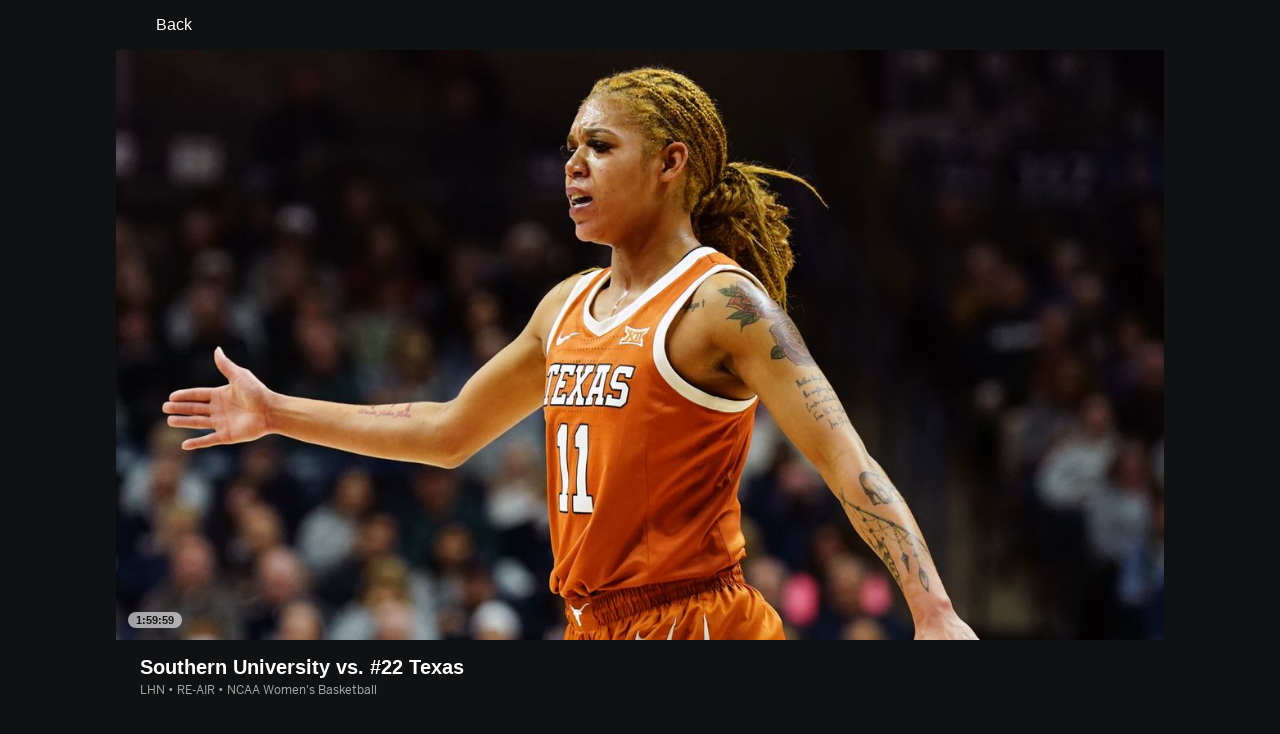

--- FILE ---
content_type: application/javascript
request_url: http://cdn1.espn.net/fitt/00230709c5d5-release-01-27-2026.2.0.3984/client/watch/watch.listing.watch-063c1ffa.js
body_size: 25481
content:
(self.webpackChunkfitt=self.webpackChunkfitt||[]).push([[254],{56587:(e,t,a)=>{"use strict";var n=a(24004),i=a.n(n);a(52249).default.load("watch.listing.watch",i())},42917:(e,t,a)=>{var n=a(85893),i=(a(67294),a(3896)),s=a(50239),o=a(84967),r=a(5902),c=a(94184),l=a(45697),d=a(27579),u=a(7410),p=a(33290),h=a(56830).shouldShowRoadblock,m=a(27361),g=a(71804),y=s.omit,T=s.emptyObj,E=s.NULL,v=g.onWatchClick,I=g.sendWhereToWatchMenuRequest,f=s.passThru,_=o.evtCancel,S="stateChange",b="WatchButton";a(53362);const A=i({displayName:b,buttonRef:null,sendPickerRequest:function(e){var t=this&&this.context||T,a=t.emit||f,n=h(),i=m(t,"featureGating.startFromBeginning")&&!n,s=e||T,o=s.eventId,r=s.airingIds,c=s.blackoutAiringIds,l={isLive:s.isLive,sfbEnabled:i,watchLink:s.watchLink};c&&(l.blackoutAiringIds=c),o&&(l.eventId=o),r&&(l.airingIds=r),a({type:S,source:b,ns:"page.content.streampicker",value:l})},onClick:function(e){var t=this,a=t.props||T,n=t.sendPickerRequest,i=t.buttonRef,s=a.watchLink,o=a.eventId,c=a.airingIds,l=a.showPicker,d=a.isLive,u=a.blackoutAiringIds,p=a.showWhereToWatchMenu;return s&&l&&(_(e),v({watchLink:s,eventId:o,airingIds:c,showPicker:l,isLive:d,blackoutAiringIds:u},n)),p&&(_(e),I({eventId:o},t.context,S,b,"page.content.wheretowatchmenu")),(s&&l||p)&&i&&r.once("LIGHTBOX_CLOSED",(function(){try{i.focus()}catch(e){}})),!1},setButtonRef:function(e){e&&(this.buttonRef=e)},render:function(){var e=this,t=e.props||T,a=e.context,i=a&&a.translate||f,s=t.watchLink,o=t.note,r=t.icon,l=t.prismIcon,h=t.text,m=t.btnKvps,g=m?i(h,m):i(h),v=t.placeholder,I=t.showPicker,_=t.showWhereToWatchMenu,S=I||_?"dialog":E,b=t.onClick||e.onClick,A=y(t,["icon","showTuneIn","showUpsell","showPicker","eventId","placeholder","airingIds","watchLink","prismIcon","isLive","blackoutAiringIds","showWhereToWatchMenu","linkId","className"]),C=c("WatchButton",t.className);return o=o?i("web.stream.picker.button.note",{network:o}):"",v&&(A.href=void 0,s=void 0),n.jsxs(u,{...A,href:s,onClick:b,note:o,"aria-label":i("app.base.watch"),"aria-haspopup":S,buttonRef:e.setButtonRef,className:C,children:[l&&n.jsx(d,{className:"icon__svg pr2",icon:l}),r?n.jsx(p,{className:"pr2",icon:r}):E,h&&i(g)]})}});A.propTypes={note:l.string,icon:l.string,prismIcon:l.object,text:l.string,showPicker:l.bool,linkId:l.string,type:l.string,className:l.string},A.contextTypes={translate:l.func,emit:l.func,featureGating:l.object},e.exports=A},12750:(e,t,a)=>{e.exports=a(75440)},23412:(e,t,a)=>{"use strict";a.d(t,{Z:()=>V});var n=a(67294),i=a(34248),s=a(82750),o=a(94184),r=a.n(o),c=a(45697),l=a.n(c),d=a(84967),u=a.n(d),p=a(88025),h=a.n(p),m=a(50239),g=a(5902),y=a.n(g),T=a(6537),E=a.n(T),v=a(76642),I=a(75143),f=a.n(I),_=a(33290),S=a.n(_),b=a(30998),A=a.n(b),C=a(15770),P=a(19139),k=a(85477),L=a(85893);const x=u().view(),w=E().TABLET[0],N=k.Z?.EVENT_NAMES?.VIDEO_PLAYER_CLICK,O="fullscreenchange",{ESPN_CUTL_CLIP_STARTED:R,ESPN_CUTL_CLIP_CLICKED:M,ESPN_CUTL_PINCHBACK_CLICKED:U,ESPN_CUTL_INTERACTIVE_MODE:j}=v.CUTL_EVENTS,D=e=>{const t=e?.keyPlays,a=e?.embedPlayer,i=e?.keyPlaysEmpty,o=e?.cutlIsActive,c=e?.onBackClick,l=e?.backLabel,d=e?.backLink,u=e?.airingId,[p,h]=(0,n.useState)(),g=`${u}:${p?.description||e?.title}`,[T,E]=(0,n.useState)(m.FALSE),[v,I]=(0,n.useState)(),f=r()("WatchKeyPlaysWrapper",{"WatchKeyPlaysWrapper--cutl-active":v,"WatchKeyPlaysWrapper--cutl-inactive":!v,"WatchKeyPlaysWrapper--use-animation":T}),_=e?.children,S=(0,P.useAnalytics)(),b=(0,n.useRef)(m.NULL),A=(0,n.useRef)(m.NULL),C=(0,n.useRef)(m.NULL),k=(0,n.useCallback)((e=>{y().emit(M,{keyPlay:e,cutlIsActive:o})}),[o]);return(0,n.useEffect)((()=>{a&&o?I(m.TRUE):o||h(m.UNDEF)}),[a,o]),(0,n.useEffect)((()=>{if(!b.current||!A.current)return;const e=()=>{let e,t=x.innerWidth,a=b.current,n=A.current,i=a?.children?.[0],s=i?.clientHeight;t<w?e="auto":s!==C.current&&(e=`${s}px`,C.current=s),e&&(a.style.height=e,n.style.height=e)},t=new x.ResizeObserver(e);return t.observe(b?.current),x.addEventListener(O,e),()=>{t.disconnect(),x.removeEventListener(O,e)}}),[v]),(0,n.useEffect)((()=>{const e=(e,t)=>{h(t)};return y().on(R,e),()=>{y().off(R,e)}}),[]),(0,n.useEffect)((()=>{const e={event_name:N,programdata:g},t=(t,a)=>{E(m.TRUE),I((t=>(e.event_detail=t?"interactive tv close":"interactive tv open",S?.track("click",e),!t)))},a=(e,t)=>{t||(I(m.FALSE),h(m.UNDEF))};return y().on(U,t),y().on(j,a),()=>{y().off(U,t),y().off(j,a)}}),[S,g]),(0,L.jsxs)(L.Fragment,{children:[(0,L.jsx)(B,{onClick:c,href:d,label:l,sidePanelVisible:v}),(0,L.jsxs)("div",{className:f,children:[(0,L.jsxs)("div",{className:"WatchKeyPlaysWrapper__top",children:[(0,L.jsx)("div",{className:"WatchKeyPlaysWrapper__player",ref:b,children:_}),(0,L.jsx)("div",{className:"WatchKeyPlaysWrapper__key-plays",ref:A,children:(0,L.jsx)(s.$,{keyPlayData:t,keyPlaysEmpty:i,activeClipID:p?.id,onClick:k,useTopTitleLayout:!0})})]}),(0,L.jsx)(W,{activeCutlClip:p,...e})]})]})},B=e=>{var t=e||m.emptyObj,a=t.onClick,n=t.href,i=t.label,s=r()("WatchListingsVideo__BackBtn",{"side-panel-hidden":!t.sidePanelVisible});return(0,L.jsxs)(f(),{to:n,onClick:a,classes:s,children:[(0,L.jsx)(S(),{icon:"caret__left"}),i]})},W=function(){let e=arguments.length>0&&void 0!==arguments[0]?arguments[0]:m.emptyObj;var t=(0,C.useTranslate)(),a=e.subtitle,n=e.isLive,i=e.liveText,s=e.titleElementTag,o=e.activeCutlClip,r=o?.description,c=e.cutlClips,l=A()(c,{id:o?.id}),d=r||e.title,u=t({key:"watch.keyPlays.summaryText",playNum:l+1,totalPlays:c?.length}),p=m.NULL;return p=o&&-1!==l?(0,L.jsx)("div",{className:"VideoHeaderMetadata--subtitle",children:u}):(0,L.jsxs)("div",{className:"VideoHeaderMetadata--subtitle",children:[n?(0,L.jsx)("div",{className:"InlineLiveIndicator",children:(0,L.jsx)("div",{className:"InlineLiveIndicator__Text items-center absolute flex uppercase",children:i})}):m.NULL,a]}),(0,L.jsxs)("div",{className:"VideoHeaderMetadata",children:[(0,L.jsx)(s,{className:"VideoHeaderMetadata--title",children:d}),p]})};B.propTypes={href:l().string,label:l().string,onClick:l().func,sidePanelVisible:l().bool},W.propTypes={title:l().string,subtitle:l().string},D.propTypes={backLabel:l().string,backLink:l().string,children:l().node,cutlIsActive:l().bool,keyPlaysEmpty:l().bool,onBackClick:l().func},D.contextTypes={watchSession:h()},D.displayName="WatchKeyPlaysWrapper";const V=(0,i.observer)(D)},88025:(e,t,a)=>{var n=a(45697),i=n.func;e.exports=n.shape({init:i,destroy:i,whenReady:i,getAuthProvider:i,getAuthStates:i,getBestUserStream:i,getCountryCode:i,getUserAuth:i,getUserAuthNetworks:i,_queuedTask:i,setTDA:i})},52813:(e,t,a)=>{const n=a(26851).Z;e.exports=n},18395:(e,t,a)=>{const n=a(67294).createElement,i=a(3896),s=a(45697),o=a(50239),r=o.cnum,c=o.idxOf,l=o.NULL,d=a(5902),u=a(57557),p=a(34248).observer,h="espn.video";e.exports=function(e){let t;return t=i({displayName:`withLoopPlaybackLimit(${e?.displayName||e?.componentName})`,componentDidMount:function(){const e=this,t=e?.props?.playbackLimit;let a=r(e?.state?.completedPlays,0);t&&(e.onVideoEnd=(t,n)=>{c(n,"contentEnded")>-1&&(a++,e.setState({completedPlays:a}))},d.on(h,e.onVideoEnd))},componentWillUnmount:function(){this.onVideoEnd&&d.off(h,this.onVideoEnd)},getInitialState:function(){const e=this?.props?.playbackLimit;return{completedPlays:r(e-1,0)}},render:function(){const t=this?.state?.completedPlays,a=this?.props,i=a?.playbackLimit;return i&&t>=i?l:n(e,u(a,"playbackLimit"))}}),t.propTypes={playbackLimit:s.number},p(t)}},26851:(e,t,a)=>{"use strict";a.d(t,{Z:()=>D});var n=a(67294),i=a(15770),s=a(50239),o=a(11224),r=a(50260),c=a(49109),l=a.n(c),d=a(75217),u=a(80654),p=a(21800),h=a.n(p),m=a(56830),g=a(98611),y=a.n(g),T=a(39693),E=a.n(T),v=a(22154),I=a(28132);const f=/:/g,_=/\+/g,S="live",b="cutl",A=/^\d+$/,C=/^[0-9]*$/,P={home:"index"},k=[{pattern:/frontpage/,replacement:"frontpage/index"},{pattern:/video\/clip/,replacement:"video"},{pattern:/draft/,replacement:"draftcast"}],{ADOBE_STAGE:L,ADOBE_STAGE_URL:x}=I.CONCURRENCY_MONITOR;class w extends d.Z{constructor(e,t){super(e,t),this._isProgramBoundary=s.FALSE,this._inKeyPlay=s.FALSE,this._keyPlayClicked=s.FALSE,this._startWithCutl=this.playbackStartOption===b}get viewModel(){return{...super.viewModel,playerConfiguration:this.customPlayerConfiguration()}}get isProgramBoundary(){return this._isProgramBoundary}get startWithCutl(){return this._startWithCutl}set startWithCutl(e){this._startWithCutl=e}set isProgramBoundary(e){this._isProgramBoundary=e}get inKeyPlay(){return this._inKeyPlay}set inKeyPlay(e){this._inKeyPlay=e}get keyPlayClicked(){return this._keyPlayClicked}set keyPlayClicked(e){this._keyPlayClicked=e}isAdobeStage(){const e=this?._configAppStores?.routingConfig?.params?._adobeEnv;return e===L}customPlayerConfiguration(){const{configuration:e}=super.customPlayerConfiguration(),t=this?._configAppStores?.subscriberConfig?.authenticationManager?.concurrencyMonitorBuilder;return t?(this.isAdobeStage()&&(t.serviceUrl=x),e.player=h()({},e.player,{tracking:{adobeConcurrency:{serviceUrl:t?.serviceUrl,applicationId:t?.applicationId,programmer:t?.metadata?.programmerName}}}),{configuration:e}):{configuration:e}}customPlaybackCriteriaSetup(e,t){const a=this,n=e?.bucketItem,i=n?.[u.PROP_NAMES.EVENT_ID],o=(0,s.cbool)(e?.feedRequested),r=n?.[u.PROP_NAMES.IS_EVENT],c=(0,s.cbool)(e?.playlistTapped),l=t?.fanData?.isVideoAutoStartOn?.(),d=e?.cutlIsActive,p=e?.cutlClips,h=d?b:e?.shieldAdContext,m=a.getStartType(l,s.FALSE);return a.updateStartType(m),{adUnit:a.getAdUnit(t),eventId:i,fetchProgress:e?.fetchProgress,cutlClips:p,cutlIsActive:d,keyPlaysActive:a.inKeyPlay,startWithCutl:a.startWithCutl,isEvent:r,initOptions:{...e?.initOptions,autoStart:l,feedRequested:o,playlistTapped:c},shieldAdContext:h}}getAdUnit(e){const t=e?.subscriberConfig?.options?.country,a=e?.routingConfig?.params,n=a?.pageType,i=a.rawPageType,o=P[i]||i,r=(0,m.getAdSiteByCountry)(t),c=y()(E()([r,n,o]),"/"),l=i===v.WATCH_SUBPAGE_TYPES.SYNDICATED_PLAYER&&(0,s.regxTest)(C,a?.videoId),d=e?.appConfig,u=v.EMBED_SITE_CONFIGS[a?.site]?.adBase,p=a?.adLevel,h=e?.adsConfig,g=u||h?.base,T="prod"===d?.envName||d?.edition?.config?.ads?.shouldForceGamProd||s.TRUE,I=h?.videoAdConfig,S=T?I?.prod:I?.qa,b=S?.network;let A=`/${b}/${c}`;if(l){let e,t=(0,s.strReplace)((0,s.strReplace)(a?.pageNameOverride,f,"/"),_,"-");p?t=p:(0,s.forEach)(k,(e=>{const a=e?.pattern,n=e?.replacement;if((0,s.regxTest)(a,t))return t=(0,s.strReplace)(t,a,n),s.FALSE})),e=y()([g,t],"/"),b&&e&&(A=`/${b}/${e}`)}return A}async getUpNextContent(){super.getUpNextContent?.();const e=this,t=e._playerProps,a=e._configAppStores,n=t?.initOptions?.endcard,i=a?.editionConfig,o=a?.appConfig?.featureGating,r=e.viewModel?.mediaItem,c=r?.id,l=r?.contentType===S||r?.streamType===S,d=(0,s.regxTest)(A,c),u=e.shouldContinuousPlay(),p=o?.preventBackgroundedClipPlayback,h=/^((?!chrome|android).)*safari/i.test(navigator?.userAgent);if(p&&h&&d&&document?.hidden||n===s.FALSE||!u)return null;const m=d?await(e.webPlayerRepository?.getForYouVideo(c,a?.appConfig,i)):await(e.webPlayerRepository?.getUpNextPlaylist(c,i,l));return await e.loadPlaybackCriteria(m?.id),e.viewModel?.playbackCriteria}getProviderInfo(e){const t=this.webPlayerRepository?.getProviderLogo(e,600);return{affiliateLogo:{src:t?.providerLogo,alt:t?.providerName}}}getStartType(){let e=arguments.length>0&&void 0!==arguments[0]?arguments[0]:s.FALSE,t=arguments.length>1&&void 0!==arguments[1]?arguments[1]:s.FALSE;return this.isProgramBoundary?I._G:this.keyPlayClicked?I.VX:e?I.Rd:t||I.VX}}var N=a(57557),O=a.n(N),R=a(45697),M=a.n(R),U=a(85893);const j=(e,t)=>{const a=(0,i.useTranslate)(),c=(0,n.useRef)(),[l,d]=(0,n.useState)(),u=e?.streamId||e?.id,p=e?.playerVariant,h=e?.playerComponentName||I.b7,m=e?.extensionPreset||I.UB.ALL;(0,n.useEffect)((()=>{l!==u&&(c.current?c.current?.updatePlayerProps?.(e):c.current=new w({adsConfig:e?.adsConfig,analyticsConfig:e?.analyticsConfig,appConfig:e?.appConfig,editionConfig:e?.editionConfig,fanData:e?.fanData,routingConfig:e?.routingConfig,subscriberConfig:e?.subscriberConfig,videoConfig:e?.videoConfig,playlistTapped:(0,s.cbool)(e?.playlistTapped),translate:a},e),d(u))}),[l,e,u,a]);const g=e?.bucketItem,y=O()(e,["bucketItem"]),T=g?.dscrptn||"",E=g?.drtn||"",f=e?.hasCaption&&T?`${T} ${E?`(${E})`:""}`:"",_=e?.routingConfig?.params?.subPageType===v.WATCH_SUBPAGE_TYPES.SYNDICATED_PLAYER;return(0,U.jsx)(r.Z,{...g,...y,extensionPreset:m,id:l,isEmbeddedPlayer:_,caption:f,onVideoChange:t?.watchOnVideoChange,playerComponentName:h,ref:c,children:(0,U.jsx)(o.Z,{variant:p})})};j.contextTypes={watchOnVideoChange:M().func};const D=l()(j,["ads","analytics","app","edition","fan","routing","subscriber","video"])},65337:(e,t,a)=>{var n,i=a(85893),s=a(67294),o=a(45697),r=a(3896),c=a(94184),l=a(50239),d=a(84967),u=a(51409),p=l.cbool,h=l.emptyAry,m=l.emptyObj,g=l.FALSE,y=l.noop,T=l.NULL,E=l.strlc,v=l.TRUE,I=l.UNDEF,f=a(27361),_=a(25325),S=a(35161),b=a(23651),A=a(54390),C=a(94074),P=a(80654).PROP_NAMES,k=P.ID,L=P.HREF,x=s.Fragment;a(84601),(n=r({componentDidMount:function(){var e=this,t=(e.context||m).getUserAutoplaySetting||l.passThru,a=u.UA().mobile,n=a&&a.length,i=t(),s=!n&&i;e.setState({autoplayTileEnabled:s}),e._isMounted=v},componentWillUnmount:function(){this._isMounted=g},displayName:"AutoplayTileWrapper",onError:function(){var e=this,t=e.state||m,a=t.errorCount,n=t.playAttempts;++a>1?e._unembedTimeout=setTimeout((function(){e.setState({autoplayTileEnabled:g})}),1e3):n++,e.setState({errorCount:a,playAttempts:n})},onPlaying:function(){this.setState({isPlaying:v,errorCount:0})},getInitialState:function(){return{autoplayTileEnabled:g,embedPlayer:g,errorCount:0,hasBeenInView:g,isMuted:v,playAttempts:0,playOrPause:g,streamId:I,userCanPlay:g}},inViewChange:function(e){var t,a=this,n=f(a,"props.bucketItem"),i=f(a,"props.onItemEmbed",y),s=a.state||m,o=s.hasBeenInView,r=s.userCanPlay;o&&r?a.setState({playOrPause:e}):e&&!o&&(t=f(a,"context.watchSession",m)).whenReady().then((function(){var e,s,o=t.getBestUserStream,r=o&&o.call(t,n)||m,c=r.authTypes||h,l=r.packages||h,d=S(t?.subscriber?.browserSDK?.sessionInfo?.entitlements,"name"),u=1===c.length&&"direct"===E(c[0]),y=r[k];y&&(e=S(f(t,"subscriber.data.userAuthTypes",h),E),s=!c||0===c.length||p(_(e,c).length),u&&l.length&&!p(_(l,d))&&(s=g),s?a.setState({streamId:y,userCanPlay:s,hasBeenInView:v,playOrPause:v,playAttempts:1}):a.setState({hasBeenInView:v},i))}))},render:function(){var e,t,a=this,n=a.props||m,s=a.state||m,o=s.hasBeenInView,r=s.isMuted,l=s.userCanPlay,d=s.playOrPause,u=s.autoplayTileEnabled,p=s.isPlaying,h=s.errorCount,y=s.playAttempts,E=n.bucketItem||m,v=E.root,I=n.onItemEmbed,_=f(a,"context.watchSession.appState.page.content.watch.personalized",g),S=E[L]||"";return u&&_?(e=c("AutoplayTileContent","absolute-fill",{"AutoplayTileContent--isPlaying":p&&0===h}),o&&l&&(t=i.jsxs(x,{children:[i.jsx(A,{isMuted:r,volumeOnClick:a.volumeOnClick}),i.jsx(C,{bucketItem:E,eventHandlers:{onError:a.onError,onPlaying:a.onPlaying},onItemEmbed:I,playOrPause:d,isMuted:r,href:S},`embed-${y}`)]})),i.jsx(b,{className:e,root:v,threshold:1,onChange:a.inViewChange,children:t})):T},volumeOnClick:function(e){var t=(this.state||m).isMuted;d.evtCancel(e),this.setState({isMuted:!t})}})).propTypes={bucketItem:o.object,onItemEmbed:o.func},n.contextTypes={getUserAutoplaySetting:o.func,watchSession:o.object},e.exports=n},10126:(e,t,a)=>{var n=a(65337);e.exports=n},65645:(e,t,a)=>{var n,i=a(85893),s=(a(67294),a(45697)),o=a(34248).PropTypes,r=a(94184),c=a(3896),l=a(50239),d=a(84967),u=a(2859),p=a(27361),h=a(56830),m=a(11661),g=a(22154),y=a(90411),T=a(49109),E=a(10126),v=a(5771),I=a(72850),f=a(19091),_=a(27671),S=a(54742),b=a(73878),A=a(62412),C=a(80654),P=a(85477).Z,k=h.isEspnPlusPromoLink,L=d.evtCancel,x=l.cbool,w=l.isFunc,N=l.isNum,O=l.emptyObj,R=l.FALSE,M=l.NULL,U=l.passThru,j=l.TRUE,D=l.UNDEF,B=P?.EVENT_NAMES?.MEDIA_INTERACTION,W=C.SPECIAL_IMAGE_FORMATS,V=C.PROP_NAMES,H=C.RAW_PAGE_TYPES,F=H.ESPN_PLUS,$=H.HOME,G=V.TAG_AUTOPLAY,Y=V.BLACKOUT_TEXT,K=V.TAG_DISPLAY_EVENTS,X=V.DURATION,z=V.ENHANCEMENT,Z=V.TAG_EXPLORE,q=V.EVENT,Q=V.HREF,J=V.IMAGE,ee=V.IMAGE_DEFAULT,te=V.IMAGE_FORMAT,ae=V.IMAGE_ONLY,ne=V.IS_LIVE,ie=V.IS_NEW,se=V.PILL_METADATA,oe=V.PROGRESS,re=V.RATIO,ce=V.REPLAY_DATE,le=V.SCHEDULED_DATE,de=V.SHOW_TOOLTIP,ue=V.SHOW_SFB_EDU_TOOLTIP,pe=V.SIZE,he=V.STREAMS,me=V.STATUS,ge=V.SUBTITLE,ye=V.TAGS,Te=V.TAG_TILE_ONLY,Ee=V.TITLE,ve=V.TYPE,Ie=V.TRANSPARENT,fe=V.USE_LAZY,_e=C.CW_TOOLTIP_TEXT,Se=`${oe}.progress`,be=C.CONTENT_TYPES.ROWCAP,Ae=`${g.CDN_HOST}/redesign/assets/img/logo_fail.svg`;function Ce(e){return m(e)}function Pe(e,t,a){d.loc(a)}(n=c({componentDidMount:function(){var e=this,t=p(e.props,Se),a=p(e.props,ne),n=p(e.props,"section"),i=n===F||n===$;(N(t)||a&&i)&&e.setContextualMenuState()},componentDidUpdate:function(e){var t=this,a=t.props,n=p(e,Se),i=p(a,Se),s=(t.state||O).continueWatchingMenu;n===i||s||t.setContextualMenuState()},displayName:"BucketItem",onClick:function(e){var t=this,a=e?.target,n=t&&t.props||O,i=t&&t.context||O,s=n.onClick||i.onSelectBucketItem,o=i.watchOnVideoChange||Pe,r=n?.cutlIsActive,c=n;r&&c?(L(e),d.loc(c[Q])):w(s)&&(L(e),s(c,{onPlayCallback:o,wasUserInitiated:j},a))},render:function(){var e,t,a,n,s,o=this,c=o&&o.props||O,l=c[Ee],d=c[ge],u=c[pe],h=c[Q],m=c[te],g=c[ye]||O,y=(c[q],c[J]||""),T=c[ee],f=c.updateKey||l,_=c.onItemEmbed,S="over"===c[me],b=c.kickerText,A=c.verticalLayout,C=c[oe]||O,P=C.percentage,k=C.timeLeft,L=c[de],w=c[ue],N=c[fe],U=c[ve],B=c[se],V=o.state||O,H=V.continueWatchingMenu,F=V.menuClicked,$=m&&W[m]||O,he=g[G],Se=(g[K],g[Z]),Pe=g[Te],ke=c[Y],Le=c[X],xe=x(ke),we=c[ne],Ne=x(c[ie]),Oe=c[le],Re=c[ce],Me=$[ae]||Pe||c.hideSubtitle||R,Ue=$[ae]||Pe||R,je=$[re]||m,De=$[z]||D,Be=$[Ie]||R,We=(o&&o.context||O).watchSession||O,Ve=p(We,"subscriber.data.isReady"),He=c.handleTileClick!==R&&Ve?o.onClick:D,Fe=c.dataTrack||O,$e=Fe["data-track-tileplacement"],Ge=U===be?Ae:i.jsx("img",{src:"[data-uri]",alt:"","aria-hidden":"true"}),Ye=R,Ke=he&&!xe&&p(c,"appConfig.featureGating.enableAutoplayTiles"),Xe=F?D:o.onMenuClicked;return B&&(B.displayLabelNormal=j),Oe&&(e=Ce(Oe)),Ke?(Ye=j,a="WatchTile--AutoplayTile",n=i.jsx(E,{bucketItem:c,onItemEmbed:_,tilePlacement:$e,title:l})):S&&(a="WatchTile--Over"),L&&(s=i.jsx(v,{menuClicked:F,shouldTimeout:j,LSKey:"espn-continue-watching-tooltip-dismissed",tooltipText:_e})),w&&(s=i.jsx(v,{menuClicked:F,shouldTimeout:j,LSKey:"espn-sfb-tooltip-dismissed",tooltipText:"sfb.userEducation.tooltip"})),t=r(c.className,a,{"WatchTile--favorite":c.fav}),i.jsx(I,{altText:Ue?l:M,blackoutText:ke,className:t,continueWatchingMenu:H,dataTrack:Fe,disableFocus:!0,duration:Le,explore:Se,fallbackImage:Ge,forceImgRender:Ye,hideMeta:Pe,href:h,imageDefault:T,imageDisplayType:De,imageRatio:Se?"auto":je,imageSrc:y,isNew:Ne,kickerText:b,live:we,meta:Me?D:d,onClick:He,onMenuClicked:Xe,pillMetaData:B,progress:P,scheduled:Re||e,size:u,statusOver:S,title:Ue?D:l,transparent:Be,timeLeft:k,tooltip:s,type:U,updateKey:f,useLazy:N,verticalLayout:A,willAutoplay:Ke,useVerticalDots:!0,hideMenuOnMobile:!0,hideMenuOnTouchscreen:!0,children:n})},isReplay:function(){return"replay"===(this.props||O)[me]},setContextualMenuState:function(){var e=this,t=e.props||O,a=e.context||O,n=a.watchSession,i=a.emitStreampickerState||U,s=a.getBlackoutAiringIds||U,o=a.translate,r=a.watchRemoveFromBucket||U,c=p(t,"appConfig.featureGating.startFromBeginning");e.isMenuFetchEnabled()&&!e.isReplay()?e.setState({continueWatchingMenu:[{}]}):e.setState({continueWatchingMenu:b(t,n,o,r,c,i,s)})},isMenuFetchEnabled:function(){var e=this.props||O;return x(e.strmMnuUrl)},onMenuClicked:function(e){var t=this,a=t.props||O,n=t.context||O,i=n.analytics?.track,s=n.emit;t.isMenuFetchEnabled()&&!t.isReplay()?A.get(a.strmMnuUrl).then((e=>{const a=y.parse(e?.data,s);i("click",{event_name:B,event_detail:"contextual menu - open"}),t.setState({continueWatchingMenu:a?.menu,menuClicked:j})})).catch((e=>{console.error("Error on watch options request",e)})):t.setState({menuClicked:j})}})).contextTypes={analytics:s.object,emit:s.func,emitStreampickerState:s.func,getBlackoutAiringIds:s.func,getUserAutoplaySetting:s.func,onSelectBucketItem:s.func,translate:s.func,watchOnVideoChange:s.func,watchRemoveFromBucket:s.func,watchSession:s.object},n.propTypes={[Y]:s.string,[X]:s.string,[q]:s.string,[Q]:s.string,[J]:s.oneOfType([s.array,s.string]),[te]:s.string,[ne]:s.bool,[ie]:s.bool,[le]:s.string,[de]:s.bool,[pe]:s.string,[he]:o.arrayOrObservableArray,[ge]:s.string,[ye]:s.shape({[G]:s.bool,[K]:s.bool,[Te]:s.bool}),[Ee]:s.string,handleTileClick:s.bool,cutlIsActive:s.bool,onItemEmbed:s.func,verticalLayout:s.bool,kickerText:s.string,hideSubtitle:s.bool},n=_(f(u(n),Q,k)),e.exports={BucketItem:T(n,"app"),BucketItemLazy:T(S(n),"app"),getScheduleDateLocalized:Ce}},5771:(e,t,a)=>{var n=a(85893),i=a(67294),s=i.useCallback,o=i.useEffect,r=i.useState,c=a(45697),l=a(39233).localStorage,d=a(50239),u=d.cbool,p=d.cnum,h=d.emptyObj,m=d.passThru,g=d.NULL,y=d.TRUE,T=d.FALSE,E=a(23651),v=a(51883);function I(e,t){var a=(t||h).translate||m,i=e||h,c=i.menuClicked,d=i.shouldTimeout,I=i.LSKey,f=i.LSCounterKey||g,_=p(i.timesUserSeenTooltip,0),S=p(i.maxAppearance,0),b=u(l.getItem(I)),A=i.tooltipText,[C,P]=r(c||b),[k,L]=r(T),x=s((e=>{e===y?L(y):k&&P(y)}),[k]);return o((()=>{var e;return d&&k&&(e=setTimeout((()=>{P(y)}),5e3)),()=>{clearTimeout(e)}}),[d,k]),o((()=>{f!==g&&l.setItem(f,_+1)}),[f,_]),o((()=>{c&&P(y)}),[c]),o((()=>{!b&&C&&(d||c||_===S-1)&&l.setItem(I,y)}),[b,C,d,c,I,_,S]),C?g:n.jsx(E,{onChange:x,children:n.jsx(v,{className:"WatchTile__ContinueWatching__OptionsTooltip",data:{message:a(A)},arrowBottomRight:y,suppressDarkTheme:y})})}I.propTypes={LSCounterKey:c.string,LSKey:c.string,maxAppearance:c.number,menuClicked:c.bool,shouldTimeout:c.bool,timesUserSeenTooltip:c.number,tooltipText:c.string},I.contextTypes={translate:c.func},e.exports=I},55773:(e,t,a)=>{var n=a(65645);e.exports=n},27671:(e,t,a)=>{var n=a(85893),i=(a(67294),a(3896)),s=a(45697),o=a(50239),r=a(80654),c=o.cbool,l=o.emptyObj,d=o.first,u=o.passThru,p=o.strlc,h=o.TRUE,m=r.PROP_NAMES,g=m.TAG_EXPLORE,y=m.TAG_AUTOPLAY,T=m.STREAMS,E=m.TAGS,v=m.TITLE,I=m.TYPE,f=r.CONTENT_TYPES,_=f.ROWCAP,S=f.CATEGORY,b=f.NETWORK,A="data-",C=`${A}track-`,P=`${A}watch-streamid`,k=`${C}nav_item`,L=`${C}nav_layer`,x=`${C}storelinkid`,w=`${C}tileplacement`,N=`${C}tilecontenttype`,O=`${C}title`,R=`${C}site`,M="inline feed",U={[_]:"left rail",[g]:M};e.exports=function(e){var t=i({displayName:"BucketItemAnalyticsProps",componentDidMount:function(){var e=this,t=e.props||l,a=e.context||l,n=t.row,i=t.slot,s=t.section,o=t.tileplacement,r=t.site,p=t.bucketTitle,m=t[v],g=t[E]||l,f=t[I],_="product"===f,A=g[y],C=d(t[T]),M=c(C),U=a.getUserAutoplaySetting||u,j=(a.analytics||l).pageName,D=_?"promo - carousel":p,B=M?"video":"page",W=e.getTileplacement({bucketName:D,rowIdx:n,section:s,slotIdx:i,tags:g,tilePlacement:o,title:m,type:f}),V=r||"watchespn",H="promo"===f?`promo:${W}`:W,F={},$={},G=e.getNavLayer({tags:g,type:f});A&&U()&&(W=`${W}:threeup`),G&&(F[L]=G),F[k]=e.getTileplacement({rowIdx:n,section:s,slotIdx:i,tags:g,tileplacement:W,title:m,type:f}),F[x]=h,F[w]=W,F[R]=V,F[N]=B,F[O]=m,a.isWebview&&(F[P]=t.id),F["data-track-nav_layer"]=f===S||f===b?"tile":"watch tile",$.dataTrack=F,$.buylocation=j,$.extNavmethod=H,$.linkid=W,$.linkname=W,e.setState({analyticsProps:$})},render:function(){var t=this.props||l,a=(this.state||l).analyticsProps;return n.jsx(e,{...t,...a})},getTileplacement:function(e){let t=p(e?.bucketName),a=`row${e?.rowIdx}`,n=p(e?.section),i=`slot${e?.slotIdx}`,s=e?.tilePlacement,o=p(e?.title),r=`${n}:${a}:${t}:${i}`;return s||(e?.tags[g]?`${r}:${o}`:e?.type===_?`${n}:${o}:${a}:row cap:${i}`:r)},getNavLayer:function(e){return e?.tags[g]?M:U[e?.type]}});return t.displayName=`withBucketItemAnalyticsProps(${e.displayName||e.componentName})`,t.contextTypes={analytics:s.object,getUserAutoplaySetting:s.func,isWebview:s.bool},t}},54742:(e,t,a)=>{var n,i=a(85893),s=(a(67294),a(3896)),o=a(45697),r=a(13311),c=a(27361),l=a(50239),d=a(18071),u=a(80654),p=a(23651),h=l.emptyObj,m=l.FALSE,g=l.first,y=l.isAry,T=l.mix,E=l.NULL,v=l.TRUE,I=u.PROP_NAMES,f=I.IMAGE,_=I.IMAGE_DEFAULT,S=I.IMAGE_FORMAT,b=u.TILE_RATIOS,A=b.FIFTY_EIGHT_X_THIRTEEN,C=b.FIVE_X_TWO,P={},k={noRecurse:v,owned:v},L={};P[A]=2,P[C]=4,L[f]="",L[_]=E,e.exports=function(e,t){return(n=s({displayName:"withBucketItemImages",getImageProps:function(){var e,t,a=this.props||h,n=a[f],i=a[S],s=d.getLCPimage(n,i),o={};return y(s)&&((e=r(s,{isDefault:v})||g(s))&&(t=c(e,"sources.x1")),o[_]=t),o[f]=s,o},getInitialState:function(){var e=this.shouldLazyLoad();return{imageProps:this.getImageProps(),isInView:e?m:v,shouldLazyLoad:e}},onInViewChange:function(e,t){e&&this.setState({isInView:v})},onInViewFallback:function(){this.onInViewChange(v)},render:function(){var t=this,a=t.state||h,n=a.shouldLazyLoad,s=a.isInView,o=a.imageProps,r=t.props||h,c=r.root,l=T({},[r,n&&!s?L:o],k),d=i.jsx(e,{...l});return n?i.jsx(p,{fallback:t.onInViewFallback,onChange:t.onInViewChange,root:c,threshold:0,rootMargin:"400px 0px",children:d}):d},shouldLazyLoad:function(){var e=this.props||h,t=e.row,a=e.slot,n=e[S],i=(this.context||h).device;return t>2||"mobile"===i&&a>2||a>P[n]||a>6?v:m}})).contextTypes={device:o.string},n}},19091:(e,t,a)=>{var n=a(85893),i=(a(67294),a(45697)),s=a(3896),o=a(50239),r=a(21800),c=a(56830),l=a(59766),d=o.emptyObj,u=c.appendParamsToLink,p=l.getSwidCookie;e.exports=function(e,t,a){var o,c=`withExternalLinkAnalytics(${e.displayName||e.componentName||""})`;return(o=s({displayName:"ComponentWithExternalLinkAnalytics",componentDidMount:function(){this.updateAnalytics(this.props)},componentDidUpdate:function(){this.updateAnalytics(this.props)},updateAnalytics:function(e){var n,i,s=this,o=s.state||d,r=(s.context||d).analytics||d,c=e[t],l=(o.updatedProps||d)[t];c&&a(c)&&(n=u(c,{locale:r.countryRegion,"om-navmethod":e.extNavmethod,"om-swid":r.swid||p()}))!==l&&((i={})[t]=n,s.setState({updatedProps:i}))},render:function(){var t=this.props||d,a=(this.state||d).updatedProps;return n.jsx(e,{...t,...a})}})).displayName=c,o.contextTypes=r({analytics:i.object},e.contextTypes||{}),o}},783:(e,t,a)=>{var n=a(85893),i=(a(67294),a(34248).PropTypes),s=a(45697),o=a(94184),r=a(35161),c=a(50239),l=a(60571),d=a(36800),u=a(15103),p=a(59743),h=a(80654),m=a(5717),g=h.BUCKET_LAYOUTS,y=g.GRID,T=g.VERTICAL,E=h.PROP_NAMES.CONTENT_TYPE,v=h.CONTENT_TYPES.INLINEHEADER,I=c.emptyObj,f=c.emptyAry;function _(e){var t,a=e||I,i=a.buckets||f,s=a.alignItems,c=a.layout,h=a.noHeader,g=a.section,_=a.tileplacement,S=a.site,b=a.seeAllDataTrack,A=a.windowWidth,C=a.streamingId,P=a.nonClickableHeader,k=a.handleTileClick,L=a.isWatch,x=a.noZoom,w=a.ignoreTags,N=a.userDismissedModal,O=a.timesUserSeenTooltip,R=a.personalized,M=a.onSelectBucketItem,U=a.userZip,j=a.pageType,D=a.device,B=a.cutlIsActive,W=o("BucketsContainer overflow-hidden",{"BucketsContainer--noHeader":h}),V=c===y;return t=V?l:c===T?u:d,n.jsx("section",{className:W,children:r(i,(function(e,a){var i=n.jsx(t,{alignItems:s,bucket:e,idx:a,section:g,tileplacement:_,site:S,seeAllDataTrack:b,showHeading:!h,windowWidth:A,streamingId:C,nonClickableHeader:P,handleTileClick:k,isWatch:L,noZoom:x,userDismissedModal:N,timesUserSeenTooltip:O,ignoreTags:w,cutlIsActive:B});return e?.[E]===v&&(i=n.jsx(m,{header:e,personalized:R,onSelectBucketItem:M,section:g,userZip:U,windowWidth:A,pageType:j,device:D},`${g}-inline-header`)),V||(i=n.jsx(p,{bucket:e,layout:c,children:i},`${g}-${a}`)),i}))})}_.contextTypes={fireVisionSeenEvent:s.func},_.propTypes={alignItems:s.string,buckets:s.oneOfType([i.observableArray,s.array]),cutlIsActive:s.bool,device:s.string,ignoreTags:s.bool,isWatch:s.bool,layout:s.string,noHeader:s.bool,nonClickableHeader:s.bool,noZoom:s.bool,onSelectBucketItem:s.func,pageType:s.string,personalized:s.bool,section:s.string,seeAllDataTrack:s.object,timesUserSeenTooltip:s.number,tileplacement:s.string,site:s.string,userDismissedModal:s.bool,userZip:s.string,windowWidth:s.number},e.exports=_},35051:(e,t,a)=>{var n=a(783);e.exports=n},34302:(e,t,a)=>{var n,i=a(85893),s=a(67294),o=a(67294),r=a(3896),c=a(94184),l=a(45697),d=a(50239),u=a(21800),p=a(84967),h=d.FALSE,m=d.TRUE,g=d.cnum,y=d.emptyObj,T=d.UNDEF,E=p.isElement,v=p.qsa,I=a(13311),f=a(35161),_=a(27361),S=a(83221),b=S.Carousel,A=S.CarouselSlide,C=a(40998),P=a(77702),k=a(3434),L=a(93386),x=a(55773).BucketItemLazy,w=P(b),N=P(C(b,{interval:5e3})),O=a(91197).parseUrl,R=a(80654),M=R.PROP_NAMES,U=M.TAG_EXPLORE,j=M.ID,D=M.TITLE,B=M.IMAGE_FORMAT,W=M.ITEMS,V=M.STREAMS,H=M.TAGS,F=M.TAG_CAROUSEL_REPEAT,$=M.TAG_LAYOUT_CAROUSEL,G=M.TAG_NO_TITLE,Y=M.TARGET,K=M.TAG_AUTOPLAY,X="Carousel Collection",z=R.SPECIAL_IMAGE_FORMAT_NAMES,Z="state.playerEmbedding";function q(){var e=this;_(e,Z)||(e.setState({playerEmbedding:m}),e.embedTimeout=setTimeout((function(){var t=_(e,Z);e._isMounted&&t&&e.setState({playerEmbedding:h}),e.embedTimeout=null}),5e3))}function Q(e){var t=e||y,a=t.key,n=p.evtTgt(t),i=v(".AnchorLink.WatchTile,.AnchorLink.WatchTile__AutoPlayOverlay__Popout",m,n);"Enter"===a&&E(i)&&(p.evtCancel(t),i.click())}a(46248),(n=r({displayName:"CarouselBucket",ref:o.createRef(),getInitialState:function(){return{isTouch:h,playerEmbedding:h}},componentDidMount:function(){this._isMounted=m,p.isTouch()&&this.setState({isTouch:m})},componentWillUnmount:function(){this._isMounted=h},render:function(){var e=this,t=e.props||y,a=e.state||y,n=((e.context||y).getUserAutoplaySetting||d.passThru)()||h,o=e.ref||y,r=t.windowWidth,l=t.bucket||y,p=l[j],E=t.idx,v=a.isTouch,_=a.playerEmbedding,S=l[W]||y,b=O(l[Y]),C=l[B],P=l[H]||y,R=P[K],M=P[U],Z=R&&n?m:h,J=P[$]||P[F],ee=!P[G],te=l[D]||"",ae=ee?te:"",ne=t.section,ie=t.seeAllDataTrack,se=t.tileplacement,oe=t.site,re=t.isWatch,ce=t.handleTileClick,le=t.noZoom,de=t.ignoreTags||h,ue=t.cutlIsActive,pe=J?N:w,he=c(`Carousel--${C}`,{"Carousel--watch":re,"Carousel--1x1":C===z.ONE_X_ONE_TRANS_CIRCLE||C===z.ONE_X_ONE_TRANS_SQUARE,"Carousel--hasMeta":!de&&!P[H],"Carousel--hideControls":Z&&_}),me=c({"--no-zoom":le}),ge=c("ph4 pv1",{"Carousel__Inner--gutter":!J}),ye=o.current,Te=t.streamingId,Ee=t.nonClickableHeader,ve=`bucket-${p}`,Ie=R?q.bind(e):T,fe=t.userDismissedModal,_e=t.timesUserSeenTooltip,Se=l?.imgFmt===z.ONE_X_ONE_TRANS_CIRCLE?30:16;return i.jsx("div",{ref:ye,children:i.jsx(pe,{className:he,heading:ae,headingLink:b,id:ve,bucketId:p,showHeading:m,seeAllText:"See All",classNameChild:ge,gutter:M?8:Se,windowWidth:r,controls:!v,infinite:J,splitLink:m,nonClickableHeader:Ee,seeAllDataTrack:ie,alignItems:t.alignItems,disableOverflowHidden:!0,gestures:!0,children:f(S,(function(e,t){var a=e||y,n=a[j],o=a[B]||C,c=g(t,0)+1,l=n===Te||I(a[V],{id:Te});return i.jsx(A,{onKeyPress:Q,children:l?null:i.jsx(k,{visionProps:u({},[a,{row:E,slot:c,bucketId:p,collType:X}]),isNavItem:h,alwaysUseInView:!0,children:i.jsx(L,{id:n,children:s.createElement(x,{...a,key:`${n}-${c}`,bucketTitle:ae,bucketId:p,collType:X,imgFmt:o,onItemEmbed:Ie,root:ye,row:E,section:ne,tileplacement:se,site:oe,slot:c,updateKey:`${n}-${r}`,className:me,tgs:P,handleTileClick:ce,userDismissedModal:fe,timesUserSeenTooltip:_e,cutlIsActive:ue})})})},`${n}-${c}`)}))})})}})).contextTypes={fireVisionSeenEvent:l.func,getUserAutoplaySetting:l.func},n.propTypes={alignItems:l.string,bucket:l.object,cutlIsActive:l.bool,ignoreTags:l.bool,isWatch:l.bool,nonClickableHeader:l.bool,noZoom:l.bool,seeAllDataTrack:l.object,tileplacement:l.string,timesUserSeenTooltip:l.number,site:l.string,userDismissedModal:l.bool,windowWidth:l.number},e.exports=n},36800:(e,t,a)=>{var n=a(34302);e.exports=n},73878:(e,t,a)=>{var n=a(50239),i=a(21800),s=a(84967),o=a(56830),r=a(78300),c=a(27361),l=a(35161),d=a(80654),u=a(85477).Z,p=d.CONTEXTUAL_MENU_KEYS,h=d.CONTEXTUAL_MENU_TRACKING_VALUES,m=d.PROP_NAMES,g=m.ALLOW_CONTEXTUAL_MENU,y=m.EVENT_ID,T=m.HAS_PICKER,E=m.HREF,v=m.ID,I=m.SERIES,f=m.PROGRESS,_=m.STATUS,S=m.STREAMS,b=m.IS_LIVE,A=m.TITLE,C=u.EVENT_NAMES.MEDIA_INTERACTION,P=n.canCall,k=n.emptyObj,L=n.UNDEF,x=s.evtCancel,w=n.isFunc,N=n.passThru,O=`appState.page.content.watch.${m.BUCKETS}.0.${m.TAGS}.${m.TAG_CONTINUE_WATCHING}`,R="data-track-event_detail",M={},U={},j={},D={},B={},W={};M[R]=h.RESUME,U[R]=h.RESTART,j[R]=h.REMOVE,B[R]=h.PLAY,D[R]=h.GO_TO_SERIES,W["data-track-purchaseentry"]=W[R]=h.WATCH_LIVE,W["data-track-playbackoption"]="Watch Live",e.exports=function(e,t,a,n,d,u,h){var m,R=a||N,V=t||k,H=c(V,O),F=c(V,"appState.routing.params.collectionId")&&!H,$=e||k,G=$[v],Y=$.bucketId,K=$[E],X=($[f]||k).progress,z=$[I]||k,Z=z.id||"",q=z.href,Q=c($,"strms.0.source.id"),J=$[_],ee=$[S]||k,te=$[A],ae=$[y],ne=l(ee,v)||k,ie=$[b],se=$[g],oe=P(h)&&h(ee),re=$[T],ce=ae||ne.length>1,le=ee.length>1&&re&&ce,de={};function ue(e){let t=`${K}?${r({startOption:"resume"})}`;x(e),o.setSessionProgressData(G,X),s.loc(t)}return de["data-track-contenttype"]=J,de["data-track-navmethod"]="contextual menu",de["data-track-programdata"]=`${G}:${te}`,de["data-track-site"]="watchespn",de["data-track-event_name"]=C,Q&&(de["data-track-channel"]=Q),ie||(m=0===X?[{text:R(p.PLAY),clickHandler:ue,dataTrack:i({},de,B)}]:[{text:R(p.RESUME),clickHandler:ue,dataTrack:i({},de,M)},{text:R(p.RESTART),clickHandler:function(e){let t=`${K}?${r({startOption:"restart"})}`;x(e),o.setSessionProgressData(G,"0"),s.loc(t)},dataTrack:i({},de,U)}],F||m.push({text:R(p.REMOVE),clickHandler:function(e){var t,a,i=(s.view().WatchSDK||k).FuseStorage;x(e),w(n)&&n(Y,G),V.whenReady().then((function(){a=c(V,"fan.data.swid"),(t=new i({source:"web"},{id:a})).setMediaItem({id:G,brand:"espn",entityType:"longform",tracking:{heartbeats:{"a.media.asset":Z}}}),w(t.hideProgress)&&t.hideProgress(X)}))},dataTrack:i({},de,j)}),q&&!F&&m.push({text:R(p.GO_TO_SERIES),clickHandler:function(e){x(e),s.loc(q)},dataTrack:i({},de,D)})),ie&&se&&d&&(m=[{text:R(p.WATCH_LIVE),clickHandler:function(e){x(e),le?u(ae,ne,K,L,L,L,{blackoutAiringIds:oe,isLive:ie,orderType:"live",sfbEnabled:d}):(o.removeSessionProgressData(G),s.loc(K))},dataTrack:i({},de,W)}]),m}},36385:(e,t,a)=>{var n,i=a(85893),s=(a(67294),a(45697)),o=a(3896),r=a(2859),c=a(34248).toJS,l=a(50239),d=a(92853),u=a(94751),p=a(97163),h=a(93467),m=a(80654),g=a(56830).buildEmbeddedPlayerURL,y=a(27361),T=l.emptyObj,E=l.TRUE,v=l.mix,I=l.isFunc,f=l.UNDEF,_=!1,S=h.PLAYER_CONTROLS,b=S.MUTE,A=S.UNMUTE,C=S.PLAY,P=S.PAUSE,k=m.PROP_NAMES,L=k.DURATION,x=k.IMAGE,w=k.IS_LIVE,N=k.TITLE,O=k.ID,R="watchVideo.updateProp",M=0;a(13475),(n=o({displayName:"EmbeddedWatchVideoPlayer",componentDidMount:function(){var e=this,t=(e&&e.props||T).onItemEmbed;e.setState({frameId:++M}),e.timeout=setTimeout((function(){e.setState({playerReady:E})}),7500),I(t)&&t()},componentDidUpdate:function(e){var t,a,n=this,i=n&&n.props||T,s=e||T,o=i.playOrPause,r=s.playOrPause,c=i.isMuted,l=s.isMuted;o!==r?(t=o?C:P,n.sendFrameMessage(R,{togglePlay:t})):c!==l&&(a=c?b:A,n.sendFrameMessage(R,{toggleMute:a}))},componentWillUnmount:function(){var e=this;e.timeout&&(clearTimeout(e.timeout),e.timeout=f)},getInitialState:function(){return{playerReady:_}},sendFrameMessage:function(e,t){var a=(this&&this.refs||T).framewrapper;a&&e&&t&&a.sendMessage(e,t)},onConnect:function(){var e,t=this,a=(t&&t.props||T).bucketItem;a&&(e=v({},[a,{strms:c(a.strms,_)}],{owned:_,noRecurse:E}),t.sendFrameMessage("watchVideo.setBucketItem",e))},onPlayerEvent:function(e){var t=e||T,a=t.eventName,n=t.eventData,i=((this.props||T).eventHandlers||T)[a];I(i)&&i(n)},onPlayerReady:function(e){var t=this;(e||T)[O]===((t&&t.props||T).bucketItem||T)[O]&&t.setState({playerReady:E})},render:function(){var e=this,t=e&&e.props||T,a=e&&e.context,n=e&&e.state||T,s=n.playerReady,o=n.frameId,r=t.href,c=t.bucketItem,l=c[x],h=c[N],m=c[L],E=c[w],v=y(a,"watchSession.appState.app.baseURL"),I=y(a,"watchSession.appState.routing.params"),f=g(r,I);return i.jsxs("div",{className:"EmbeddedWatchPlayer__Wrapper",children:[!s&&i.jsxs("div",{className:"EmbeddedWatchPlayer__MediaWrapper",children:[i.jsx(u,{altText:h,buttonDisplay:"hide",duration:m,imgSrc:l,live:E,title:h}),i.jsx(p,{size:"lg"})]}),i.jsx(d,{ref:"framewrapper",frameId:`frame-${o}`,messageHandlers:{onMessage_watchVideoPlayerEvent:e.onPlayerEvent,onMessage_connect:e.onConnect,onMessage_watch_video_playing:e.onPlayerReady},src:f,parentDomain:v,title:h})]})}})).contextTypes={watchSession:s.object},e.exports=r(n)},94074:(e,t,a)=>{var n=a(36385);e.exports=n},60571:(e,t,a)=>{var n,i=a(85893),s=(a(67294),a(45697)),o=a(94184),r=a(3896),c=a(50239),l=a(21800),d=a(34287),u=a(55773).BucketItemLazy,p=a(3434),h=a(35161),m=c.emptyObj,g=c.FALSE,y=c.TRUE,T=c.cnum,E=a(80654),v=E.GRID_OPTIONS,I=E.TILE_RATIOS.SIXTEEN_X_NINE,f=v[I],_=E.PROP_NAMES,S=_.ID,b=_.IMAGE_FORMAT,A=_.ITEMS,C=_.TAGS,P=_.TITLE;a(98411),(n=r({displayName:"GridBucket",getInitialState:function(){return{layoutReady:g}},layoutBecameReady:function(){this.setState({layoutReady:y})},render:function(){var e=this,t=e.props||m,a=(e.state||m).layoutReady,n=t.bucket||m,s=t.className,r=n[S],c=n[b],y=n[A],E=n[S],I=t.idx,_=t.section,k=n[C],L=n[P],x=t.windowWidth,w=t.showHeading||!1,N=o("Carousel__Header",{"Carousel__Header--visible":w,"Carousel__Header--invisible":!w}),O=function(e){return v[e]||f}(c),R=t.handleTileClick;return i.jsxs("div",{id:`bucket-${r}`,className:o("Grid--watch",s),children:[i.jsx("div",{className:N,children:i.jsx("h3",{id:r,className:"Grid__Heading",children:L})}),i.jsx(d,{desc:O,windowWidth:x,handleWhenReady:e.layoutBecameReady,children:h(y,(function(e,t){var n=e||m,s=n[S],o=n[b]||c,r=T(t,0)+1,d=`${a}:${L}`;return s?i.jsx(p,{visionProps:l({},[n,{row:I,slot:r}]),isNavItem:g,children:i.jsx(u,{...n,bucketTitle:L,bucketId:E,imgFmt:o,row:I,section:_,slot:r,tgs:k,updateKey:d,handleTileClick:R})},`${s}-${r}`):null}))})]})}})).propTypes={children:s.node,showHeading:s.bool,id:s.number,heading:s.string,className:s.string,imgFormat:s.string,handleTileClick:s.bool,options:s.object,tags:s.object,windowWidth:s.number},e.exports=n},90411:(e,t,a)=>{"use strict";a.r(t),a.d(t,{parse:()=>A,parseStreamMenuData:()=>b});var n=a(50239),i=a(27361),s=a.n(i),o=a(35161),r=a.n(o),c=a(23690),l=a(84967),d=a.n(l),u=a(19495),p=a.n(u),h=a(85477),m=a(91197);const g="StreamMenuParser",y="link",T=h.Z?.EVENT_NAMES?.MEDIA_INTERACTION,E="page.streamMenu.menuOptions.0.sectionData",v="stateChange",I="page.content.streampicker",f="picker",_="contextual menu",S={watchLive:"watch live",startFromBeginning:"start from beginning",catchUpToLive:"catch up to live"};function b(e,t){const a=s()(e,E),n=r()(a,(a=>{const n=a?.style,i=(0,c.qA)(n),s=e?.page?.streamMenu,o=s?.contentId,r=s?.name,l=a?.optionType,u=S[l]||l,h={"data-track-event_name":T,"data-track-event_detail":`${_} - ${u}`,"data-track-programdata":`${o}:${r}`};return{...i,dataTrack:h,optionType:l,clickHandler:()=>{!function(e,t){let a,n=e?.action,i=e?.link,s=(0,m.getRelativeUriIfInternal)(i);i&&(n===f&&t?(a=new(p())(i),t({type:v,source:g,ns:I,value:a?.params})):n===y&&d().loc(s))}(i,t)}}}));return n}function A(e){let t=arguments.length>1&&void 0!==arguments[1]?arguments[1]:n.passThru;return{menu:this.parseStreamMenuData(e,t)||n.emptyAry}}},14550:(e,t,a)=>{"use strict";a.r(t),a.d(t,{TabbedBuckets:()=>D});var n=a(67294),i=a(5902),s=a.n(i),o=a(28129),r=a(45697),c=a.n(r),l=a(34248),d=a(50239),u=a(35161),p=a.n(u),h=a(80654),m=a(72850),g=a.n(m),y=a(93386),T=a.n(y),E=a(76642),v=a(15770),I=a(82750),f=a(84967),_=a(85893);const S=h.PROP_NAMES,b=S.TITLE,A=S.ITEMS,C=S.ID,P=S.DURATION,k=S.IMAGE,L=S.IMAGE_FORMAT,x=S.HREF,w=S.IS_LIVE,N=S.SUBTITLE,O=S.PILL_METADATA,{ESPN_CUTL_INTERACTIVE_MODE:R,ESPN_CUTL_CLIP_STARTED:M,ESPN_CUTL_GO_LIVE:U,ESPN_CUTL_CLIP_CLICKED:j}=E.CUTL_EVENTS,D=e=>{const t=(0,v.useTranslate)(),a=e?.buckets||d.emptyAry,i=e?.cutlIsActive,r=e?.keyPlays,c=e?.keyPlaysEmpty,l=e?.onSelectBucketItem,u=e?.windowWidth,h=t({key:"watch.keyplays.tab.title"}),[m,y]=(0,n.useState)(d.FALSE),[E,S]=(0,n.useState)(),D=(0,n.useCallback)((e=>{s().emit(j,{keyPlay:e,cutlIsActive:i})}),[i]),B=(0,n.useCallback)(((e,t)=>{(0,f.evtCancel)(e),l?l(t):(0,f.loc)(t[x])}),[l]),W=(0,n.useCallback)((e=>t=>{B(t,e)}),[B]),V=p()(a,(e=>{const t=e[b]||"",a=e[A]||d.emptyAry,n=e[L];return{title:t,content:p()(a,((e,t)=>{const a=e[C],i=e[b],s=e[P],o=e[k],r=e[x],c=e[w],l=e[N],p=e[O],h=e[L]||n;return a?(0,_.jsx)(T(),{id:a,children:(0,_.jsx)(g(),{dataTrack:{id:a},altText:i,duration:s,imageRatio:h,imageSrc:o,title:i,live:c,meta:l,onClick:W(e),href:r,pillMetaData:p,verticalLayout:d.TRUE,hideSubtitle:d.TRUE,updateKey:`${a}-${u}`})},`${a}-${t}`):d.NULL}))}}));return(0,n.useEffect)((()=>{const e=(e,t)=>{y(t)},t=(e,t)=>{S(t)},a=(e,t)=>{S(d.UNDEF)};return s().on(R,e),s().on(M,t),s().on(U,a),()=>{s().off(R,e),s().off(M,t),s().off(U,a)}}),[]),m&&V.push({title:h,content:(0,_.jsx)(I.$,{keyPlayData:r,keyPlaysEmpty:c,activeClipID:E?.id,onClick:D})}),(0,_.jsx)("div",{className:"TabbedBuckets",children:(0,_.jsx)(o.r,{tabListClassName:"TabSwitcher-tabList",buttonClassName:"TabSwitcher-button",activeTabClassName:"TabSwitcher-button--active",data:V})})};D.propTypes={buckets:c().oneOfType([l.PropTypes.observableArray,c().array]),cutlIsActive:c().bool,keyPlays:c().oneOfType([l.PropTypes.observableArray,c().array]),keyPlaysEmpty:c().bool,windowWidth:c().number}},41631:(e,t,a)=>{var n=a(85893);const i=a(67294),s=i.useEffect,o=i.useState,r=a(45697),c=a(50239),l=c.TRUE,d=c.FALSE,u=c.NULL,p=c.emptyObj;function h(e,t){const{heading:a,text:i,icon:r,duration:c}=e||p,[h,m]=o(l);return s((()=>{let e;return e=setTimeout((()=>{m(d)}),c),()=>{clearTimeout(e)}})),h?n.jsxs("div",{className:"Toast",children:[r&&n.jsx("div",{className:"Toast__Icon",children:n.jsx("img",{className:"Toast__Icon__Image",src:r})}),n.jsxs("div",{className:"Toast__Body",children:[n.jsx("div",{className:"Toast__Body__Heading",children:n.jsx("p",{children:a})}),n.jsx("div",{className:"Toast__Body__Text",children:n.jsx("p",{children:i})})]})]}):u}a(38332),h.propTypes={duration:r.number,heading:r.string,icon:r.string,text:r.string},e.exports=h},44367:(e,t,a)=>{var n=a(41631);e.exports=n},77086:(e,t,a)=>{var n,i,s=a(85893),o=a(67294).Fragment,r=a(3896),c=a(45697),l=a(94184),d=a(56830),u=a(6537),p=a(50239),h=a(84967),m=a(5902),g=a(21800),y=a(93683),T=a(39233),E=a(73042),v=a(42917),I=a(19429).Z,f=a(52813),_=a(18395),S=a(77702),b=_(f),A=a(27361),C=a(64721),P=T.sessionStorage,k=a(32409).WATCH_PLAYER_EVENTS.PLAYED_VIDEO,L=p.empty,x=p.emptyAry,w=p.emptyObj,N=p.FALSE,O=p.forEach,R=p.idxOf,M=p.isFunc,U=p.noop,j=p.NULL,D=p.strlc,B=p.TRUE,W=p.UNDEF,V=p.isAry,H=a(60562).last,F=a(80654),$=F.PROP_NAMES,G=$.BUCKET_INDEX,Y=$.BUTTON,K=$.CONTENT_TYPE,X=$.EPISODE,z=$.HEADER_IMG_RATIO_DESKTOP,Z=$.HEADER_IMG_RATIO_MOBILE,q=$.IMAGE,Q=$.BACKGROUND_IMAGES,J=$.LOGO,ee=$.MEDIA_ID,te=$.NAVMETHOD,ae=$.SHOW_TITLE,ne=$.STREAMS,ie=$.SUB_TEXT,se=$.SUB_TEXT_TWO,oe=$.SUBTITLE,re=$.TITLE,ce=$.HEADER_BUCKET,le=$.WATCH_STYLE,de=F.CONTEXTUAL_MENU_KEYS.RESTART,ue=F.HEADER_RATIOS,pe=ue.ONE_X_ONE,he=ue.FIVE_X_TWO,me=ue.SIXTEEN_X_NINE,ge=ue.FIFTY_EIGHT_X_THIRTEEN,ye=ue.THREE_X_ONE,Te=F.CONTENT_TYPES.INLINEHEADER,Ee=u.TABLET[0],ve=u.DESKTOP,Ie="data-track-",fe="(max-width: 767px)",_e="(min-width: 768px)",Se="promoVideoHeaderIds",be={},Ae="inline feed",Ce="header",Pe={autoplay:B,chromeless:B,disablePreroll:B,endcard:N,loop:B,muted:B,bypassBrowserAutoPlayPolicies:B,placement:"header_hero_autotrailer"};function ke(e,t){var a=e||w,n=a.header||w,i=n?.wtchSty?.action,s=n[ce],o=a.onSelectBucketItem,r=t?.target,c=s[ne]||x,l=g({},s,a);(a.fireVisionConsumedEvent||U)(l,{isHeaderButton:B,eventType:"Consumed"}),c.length&&"guideMenu"!==i&&(h.evtCancel(t),o(s,j,r))}be[pe]=fe,be[he]=_e,be[ge]=_e,be[ye]=_e,a(45320),(n=r({displayName:"WatchHeader",componentDidMount:function(){var e=this,t=e?.context?.getUserAutoplaySetting?.(),a=e.props||w,n=a?.windowWidth,s=a?.headerVideo,o=a?.enableHeaderVideo,r=s?.id,c=n<Ee,l=P.getItem(Se),d=V(l)?l:[],u=C(d,r);!!r&&o&&!c&&!u&&(e.videoInitOptions=g({},Pe,{autoplay:t||"manual",bypassBrowserAutoPlayPolicies:t,muted:B}),i=(t,a)=>{a===r&&(d.push(r),P.setItem(Se,d),e.setState({isPlaying:B}))},m.on(k,i),e.setState({showVideoHeader:B})),e._forceShowTimeout=setTimeout((function(){var t=(e.context||w).fireVisionSeenEvent||U,a=e.props||w,n=A(e,"props.header.btn")||w,i=a.personalized,s=(e.state||w).imgLoaded;if(i&&s||e.setState({forceShow:B}),!L(n)){let i,s=A(e,"props.header.epsd")||w,o=s.progressPercentage&&!s.complete;t(g({},n,a),N,N,B),o&&(i=g({},n,{alt:B,icon:j,prismIcon:H,text:de}),t(g({},i,a),N,N,B))}}),1e4)},componentWillUnmount:function(){var e=this._forceShowTimeout;m.off(k,i),e&&(clearTimeout(e),this._forceShowTimeout=W)},getInitialState:function(){return{imgLoaded:N,forceShow:N,isPlaying:N,showMoreModal:N,showVideoHeader:N}},onImageLoad:function(){this.setState({imgLoaded:B})},render:function(){var e,t,a,n,i,r,c=this,u=c.props||w,p=c.state||w,h=p.forceShow,m=u.windowWidth,T=u.header||w,f=u.section,_=u.headerVideo,S=_?.id,C=T?.plybkLmt,P=T[q],k=T[J],x=T[ee],V=T[ie],F=T[se],$=T[oe],ne=T[Q]||w,ue=T[re],pe=T[le],he=T[Y]||w,ye=T[X]||w,Se=T[K],Pe=T[Z],Le=T[ae],xe=T[G],we=Se===Te,Ne=ye.progressPercentage&&!ye.complete,Oe=ye.title,Re=T[z],Me=m<Ee,Ue=!Me&&Re===ge,je=Ue&&m>=Ee&&m<ve,De=!Me&&p.showVideoHeader&&S,Be=T[ce]||w,We=Be.id,Ve=u.onSelectBucketItem,He=u.personalized,Fe=he.text,$e=x?"video":"page",Ge=j,Ye=j,Ke=[],Xe=A(c,"context.fireVisionConsumedEvent")||U,ze=N,Ze=!L(he)||!L(pe),qe=V&&F&&Ze,Qe=qe&&$&&Oe,Je=Ze&&ue&&$&&V,et=l("Hero__Video",{"Hero__Video--playing":p.isPlaying});return a=function(e,t,a,n){return e===Te?`${t}:row${n}:marquee:${a}`:`${t}:row0:hero takeover:${a}`}(Se,f,D(pe?pe?.text||pe?.icon:Fe),xe),be[me]=we?fe:_e,r=De?s.jsx(b,{bucketItem:_,className:et,initOptions:c.videoInitOptions,playbackLimit:C,streamId:S,tmsSupport:B,shieldAdContext:Ce,extensionPreset:"minimal",playerVariant:Ce,playerComponentName:`disney-web-player-${Ce}`,listenForExternalControls:B}):j,Be&&M(Ve)&&(e=ke.bind(W,g({},{fireVisionConsumedEvent:Xe},u)),Be[te]=a),Ze&&(t={},0===R(he?.watchLink||pe?.link,"/")||pe?.isInternal?(t[`${Ie}nav_item`]=a,Se===Ae&&(t[`${Ie}nav_layer`]=Ae)):t[`${Ie}event_detail`]=a,t[`${Ie}title`]=ue,t[`${Ie}tileplacement`]=a,t[`${Ie}tilecontenttype`]=$e,g(he,t),Ge=pe&&!Ne?s.jsx(I,{...g({},pe,t),className:"watchButton",onClick:e}):s.jsx(v,{...he,onClick:e}),Ne&&(n=g({},he,{alt:B,icon:j,prismIcon:H,text:de}),i=()=>{d.setSessionProgressData(We,"0"),ke(g({},{fireVisionConsumedEvent:Xe},u,n))},Ye=s.jsx(v,{...n,onClick:i}))),O([Pe,Re],(function(e){var t=ne[e];t&&Ke.push({sources:[t],media:be[e]})})),0===Ke.length&&P&&(Ke=[P]),Ue&&!Me&&Qe&&(ze=B),je&&Je&&(k=j),je&&qe&&Oe&&(ye.title=j),s.jsxs(o,{children:[Ue?s.jsx(y,{className:"ShowMore",layoutSize:"DESKTOP",isActive:p.showMoreModal,showCloseButton:B,title:ue,withWindowResize:!0,toggleState:c.toggleShowMoreModal,children:s.jsxs("div",{className:"ShowMore__Content",children:[s.jsx("div",{className:"ShowMore__Content__Subtitle",children:$}),s.jsx("div",{className:"ShowMore__Content__Subtext",children:V}),s.jsx("div",{className:"ShowMore__Content__SubtextTwo",children:F}),s.jsx("div",{className:"ShowMore__Content__Episode",children:Oe})]})}):j,s.jsx(E,{button:Ge,secondaryButton:Ye,className:l({"Hero__Container--showImage":h||p.imgLoaded&&He,"Hero__Container--showInfo":h||He,"Hero__Container--marquee":we,"Hero__Container--video":De}),episode:ye,image:Ke,onImageLoad:c.onImageLoad,ratio:Re,isSlimHeader:Ue,isMarquee:we,logo:k,mediaId:x,mobileRatio:Pe,subText:V,subTextTwo:F,isSubTextTwoSlim:ze,subTitle:$,handleShowMore:c.toggleShowMoreModal,title:Le&&ue,titleElementTag:"h1",videoHeader:r,windowWidth:m})]})},toggleShowMoreModal:function(e){this.setState({showMoreModal:!this.state.showMoreModal})}})).contextTypes={fireVisionSeenEvent:c.func,fireVisionConsumedEvent:c.func,getUserAutoplaySetting:c.func,translate:c.func},e.exports=S(n)},5717:(e,t,a)=>{var n=a(77086);e.exports=n},26509:(e,t,a)=>{var n=a(84913);e.exports=n},84913:(e,t,a)=>{var n=a(67294),i=a(3896),s=a(50239),o=a(21800),r=a(11227)("watch-player:progress"),c=a(56830),l=a(80654),d=l.PROP_NAMES,u=d.IS_LIVE,p=d.TYPE,h=l.CONTENT_TYPES,m=a(32613).watchP13n,g=a(27361),y=n.createElement,T=s.emptyObj;e.exports=function(e){var t=`withStartFromProgress(${e.displayName||e.componentName})`;return i({displayName:t,fetchProgress:function(){var e=this.props||T,t=e.streamId,a=e.bucketItem||T,n=a[u],i=a[p],s=a.id||t,o=c.getSessionProgressData(s)||T,l=o.progress;return o.complete?Promise.resolve(0):l?Promise.resolve(l):n||i===h.VOD?Promise.resolve():m.getData("content",{contentId:s},T,{allowError:!0}).then((function(e){var t=g(e,`data.contents.${s}`)||T,a=t.complete,n=t.progress;return r("Progress: ",n),a?0:n})).catch((function(e){return r(e),0}))},render:function(){var t=this.props;return t=o({},t,{fetchProgress:this.fetchProgress}),y(e,t)}})}},26390:(e,t,a)=>{var n=a(85893),i=a(67294).useEffect,s=a(45697),o=a(50239),r=a(12277).extendLinkParams,c=a(76902),l=a(75143),d=a(12750),u=a(75466).o4,p=a(85477).Z.EVENT_NAMES.PAYMENT_INTERACTION,h=o.emptyObj,m=o.noop,g=o.NULL;function y(e,t){var a=e||h,s=((t||h).analytics||h).track||m,o=a.bannerHeading,y=a.bannerSubheading,T=a.ctaText,E=a.ctaLink,v=a.closeTheme||"light",I=r(E,{navmethod:"button:grace banner"}),f=a.hasIcon,_=a.canClose,S=a.handleCloseBanner,b=u(a),A=u(a,"exit");return i((()=>{let e;return e=setTimeout((()=>{s("click",{event_name:p,event_detail:b})}),7e3),()=>{clearTimeout(e)}}),[s,b]),n.jsx(d,{children:n.jsxs("div",{className:"FixedBanner",children:[f?n.jsx("div",{className:"FixedBanner__icon"}):g,n.jsxs("div",{className:"FixedBanner__body",children:[n.jsxs("div",{className:"FixedBanner__body__text",children:[o?n.jsx("p",{className:"FixedBanner__body__text__heading",children:o}):g,y?n.jsx("p",{className:"FixedBanner__body__text__subheading",children:y}):g]}),I?n.jsx(l,{className:"FixedBanner__body__cta",to:I,"data-track-event_name":p,"data-track-event_detail":b,children:T}):g,_?n.jsx(c,{className:"FixedBanner__body__close",onClick:S,"data-track-event_name":p,"data-track-event_detail":A,icon:"close",theme:v}):g]})]})})}a(27981),y.contextTypes={analytics:s.object},y.propTypes={bannerHeading:s.string,bannerSubheading:s.string,canClose:s.bool,closeTheme:s.string,ctaText:s.string,ctaLink:s.string,graceOrHold:s.string,handleCloseBanner:s.func,hasIcon:s.bool,iconContent:s.string},e.exports=y},34340:(e,t,a)=>{var n=a(85893),i=(a(67294),a(45697)),s=a(50239),o=a(3720),r=s.emptyObj;function c(e){var t=e||r,a=t.label,i=t.href;return n.jsx("div",{className:"Player__footer",children:n.jsx(o,{href:i,className:"Button__player--footer",type:"alt",children:a})})}c.propTypes={label:i.string,href:i.string},e.exports=c},54654:(e,t,a)=>{var n=a(34340);e.exports=n},69007:(e,t,a)=>{var n=a(60278),i=a(25901).VideoHeader,s=a(80654),o=s.CQUALITY_X1,r=s.CQUALITY_X2,c="(min-resolution: 192dpi)",l={};l["(max-width: 767px)"]={w:640,h:360,cquality:o},l["(min-width: 768px)"]={w:1280,h:720,cquality:o},l[`(max-width: 767px) and ${c}`]={w:1280,h:720,cquality:r},l[`(min-width: 768px) and ${c}`]={w:2560,h:1440,cquality:r},e.exports=n(i,l,"imageParams")},25901:(e,t,a)=>{var n,i=a(85893),s=(a(67294),a(3896)),o=a(45697),r=a(94184),c=a(50239),l=a(84967),d=l.evtCancel,u=a(19495),p=a(39233),h=a(58697).default,m=a(23412).Z,g=a(27361),y=a(57043),T=a(84486),E=a(30998),v=a(12571),I=a(52813),f=a(26509)(I),_=a(49109),{updateDataLayerPage:S}=a(45547),b=a(55773).BucketItem,A=a(56830).getWatchURL,C=a(22154),P=a(80654),k=P.WATCH_LAST_VISITED_KEY,L=P.PROP_NAMES,x=L.ID,w=L.IMAGE,N=L.IS_LIVE,O=L.ITEMS,R=L.SUBTITLE,M=L.TITLE,U=c.cbool,j=c.emptyAry,D=c.emptyObj,B=c.FALSE,W=c.isFunc,V=c.mix,H=c.NULL,F=c.regxTest,$=c.TRUE,G={noRecurse:$,owned:$},Y=u.validate,K=C.OM_NAVMETHOD,X=P.REGEX_ARTWORK_API,z=P.REGEX_COMBINER,Z=P.REGEX_STITCHER,q="video.id",Q=/(watch|espnplus)\/player/;a(41773),(n=s({displayName:"VideoHeader",componentDidMount:function(){var e=this,t=e.props||D,a=e.context||D,n=t.video,i=a.onSelectBucketItem,s=a.watchSession;n&&W(i)&&s.whenReady().then((function(){i(n,{onPlayCallback:e.embedPlayer,animatePaywall:B})}))},componentDidUpdate:function(e){var t=this,a=t.props,n=g(e,q),i=g(a,q),s=(e.imageParams||D).w,o=a.imageParams||D,r=o.w;n!==i&&t.embedPlayer(i),(r>s||!s&&r)&&t.setState({imageParams:o})},embedPlayer:function(e){this.setState({streamId:e,embedPlayer:$})},getInitialState:function(){return{embedPlayer:B,imageParams:H}},getResponsiveImageHref:function(){var e,t,a=this.props||D,n=this.state||D,i=(a.video||D)[w],s=n.imageParams||D,o=s.w,r=s.h;if(i&&o){if(X.test(i)||Z.test(i))return(e=(t=new u(i)).params).width=o,e.height=r,t.toString();if(z.test(i))return h(i,s)}return i},onBackClick:function(e){var t,a,n=p.sessionStorage;if(W(n.getItem)&&W(n.setItem)&&(t=function(){var e=p.sessionStorage||D;if(W(e.getItem))return e.getItem(k)}()||j).length>=2){for(;t.length>0&&(a=t.pop(),F(Q,a)););n.setItem(k,t),Y(a)&&(d(e),l.loc(a))}},render:function(){var e,t=this,a=t.props||D,n=t.state||D,s=t.context||D,o=s.translate||c.passThru,l=a.video||D,d=U(l[N]),u=l[M],p=l[R],h=l[x],_=a.buckets,C=a.routingParams||D,P=C.startOption,k=a.editionConfig,L=a.keyPlays,W=a.keyPlaysEmpty,F=a.cutlClips,Y=a.cutlIsActive,X=C[K],z=o("live"),Z=_?function(e,t){var a,n,i=t&&t[x],s=function(e){return e&&e[x]===i};return T(e,(function(e){var t=e&&e[O]||j,i=E(t,s);if(-1!==i)return a=t,n=i,B})),a&&n?n>0&&(a=y(v(a,n),v(a,0,n))):a=[t],a}(_,l):j,q=U(Z.length),Q=n.streamId,J=n.embedPlayer,ee=a.titleElementTag||"div",te=g(t,"context.watchSession.appState.app.featureGating.continueWatching")?f:I,ae=r("WatchListingsVideo",{"WatchListingsVideo--VideoContainer":J,"WatchListingsVideo--ImgContainer":!J}),ne=t.getResponsiveImageHref(),ie=A("/watch/",{edition:k,params:C}),se={autoplay:$,endcard:q,startOption:P,playlist:Z},oe={};return oe[w]=ne,e=V({},[l,oe],G),X&&S({placement:X}),l?i.jsx("div",{className:ae,children:i.jsx(m,{routingParams:C,cutlClips:F,cutlIsActive:Y,title:u,subtitle:p,isLive:d,liveText:z,keyPlays:L,keyPlaysEmpty:W,titleElementTag:ee,onBackClick:t.onBackClick,backLabel:o("watch.back"),backLink:ie,embedPlayer:J,airingId:h,children:J?i.jsx(te,{bucketItem:e,initOptions:se,onVideoChange:s.watchOnVideoChange,streamId:Q,cutlClips:F,cutlIsActive:Y,listenForExternalControls:!0}):i.jsx(b,{...e,className:"--no-zoom "+(se?.autoplay?"has-autoplay":""),tgs:{tlnly:$},usLzy:B})})}):H}})).contextTypes={analytics:o.object,onSelectBucketItem:o.func,translate:o.func,watchOnVideoChange:o.func,watchSession:o.object},n.propTypes={video:o.object},n=_(n,"edition"),e.exports={VideoHeader:n}},86718:(e,t,a)=>{var n,i=a(85893),s=(a(67294),a(14015)),o=a(36076),r=a(50239),c=a(21800),l=a(26161),d=a(81747),u=a(72845),p=a(16790),h=a(41865)(),m=a(69550)(),g=a(9171),y=new d([h,m,a(98837)()],g),T=y.watchProduct,E=y.watchCdnProduct,v=y.watchP13n,I=a(27361),f=a(78718),_=a(98611),S=a(24350),b=a(13311),A=a(59766),C=A.getSwidCookie,P=A.getS2Cookie,k=A.getABCookie,L=a(91344).Z.API_PARAMS.FEATURES.SFB_ALL,x=a(80654),w=a(46649),N=x.BUCKET_SUBTYPES.SC4U,O=x.VIDEO_QUERY_PARAMS,R=x.QUERY_PARAMS.WATCH_PLATFORM_PARAM,M=x.RAW_PAGE_TYPES,U=x.CONTENT_TYPES,j=M.COLLECTIONS,D=M.PLAYER,B=M.PRODUCT,W=a(22154),V=W.SC4U_EXCLUSIVE_GUID,H=W.SC4U_SEGMENT_GUID,F=W.SC4U_EPISODE_GUID,$="continueWatching",G="watchListing",Y="watchVideo",K="app.featureGating",X=/^\d+$/,z=["sourceCollection"],Z=["bucketId","network","partitionDtc"],q=",",Q="data.page",J=`${Q}.contents`,ee=`${Q}.buckets`,te=`${J}.status`,ae="getData",ne="enableHighVolumeRow",ie="startFromBeginningForAllContent",se="Invalid video, no contents returned",oe="1280",re="max-age=60",ce="pbov7",le="high-volume-row",de=r.empty,ue=r.emptyObj,pe=r.TRUE,he=r.FALSE,me=r.idxOf,ge=w.isDmpEnabled,ye=r.encURIComp,Te={film:pe,series:pe};function Ee(e){var t=new Error;return t.status=404,t.httpError=!0,t.message=e||"",t.config={headers:{"Cache-Control":re}},t.type="INVALID_VIDEO",t}function ve(e,t){return I(e,`${K}.${t}`,he)}function Ie(e,t,a,n,i){var s,o=t||ue,r=o.collectionId,c=o.rawPageType,l=o._watchFlags,d=c===D,h=o[R],m=i===ue?E:T,g=ve(a,ie),y=ve(a,"enableCatchUpToLive"),v=ve(a,"enableStreamMenu"),f=ge(a?.app,o),S=ve(a,ne),b=ve(a,N),A={features:o?.features?_([$,o?.features],q):$,streamMenu:pe};A=u(z,o,A);let C=A?.features,P=[];return C&&P.push(C),g&&P.push(L),f&&P.push(ce),S&&P.push(le),b&&P.push(N),v&&P.push("guide-menu-header"),y&&P.push("cutl"),A.features=_(P,q),l&&(A._watchFlags=l),c===j&&r?(s=G,A.listingType="bucket",A.bucketId=r,A.headerBgImageWidth=oe):d?(s=G,A.listingType=D):c===B?(s="watchProductListing",A.product=r,A.headerBgImageWidth=oe):r?(s="watchCatalogListing",A.guid=r,A.headerBgImageWidth=oe):(s=G,A.listingType=c,A.headerBgImageWidth=oe),A[R]=h,p(m,ae,s,A,n,e,i).then((function(e){var t=I(e,ee);return d||t&&t.length||(e=Promise.reject(Ee("Invalid listings page, no buckets found"))),e}))}n=r.mix({},[o,{componentName:"WatchListing",fetchData:function(e,t,a){var n=t||ue,i=n.eventCalendarId,s=n.bucketId,r=n.rawPageType,l=n.videoId,d=n.collectionId,h=me(C(),"{")>-1,m=o.getPersonalizedAPIParams.apply(null,arguments),g=ve(a,$),y=ve(a,ie),A=ge(a?.app,n),x=ve(a,ne),w=ve(a,N),R=function(e){var t=ve(e,$),a=ve(e,"watchAPIPznHeaders"),n=P(),i=C(),s=k(),o={},r={};return a?(n&&(o["x-p13n-auth"]=ye(n)),i&&(o["x-p13n-swid"]=i),s&&(o["x-userab"]=s),r.httpConfig={},r.httpConfig.headers=o):t&&(r.withCredentials=pe),r}(a),M=a?.app?.edition?.config?.watch?.supportsCatchUpToLive,j={pageContentImageHeight:"720",pageContentImageWidth:oe},B=de(R)?E:T,W=[Ie(e,t,a,m,R).then((t=>{const a=t?.data?.page?.categoryType;if(!(g&&d&&h&&Te[a]))return t;if(a===U.FILM){const e=t?.data?.page?.buckets?.[0];if("listings"===e?.type){const t=e?.contents?.[0],a=b(t?.catalog,{type:U.SERIES}),n=a?.id;n&&(d=n)}}return v.getData("series",{seriesId:d},e,{allowError:!0}).then((e=>[t,e]))}))];if(r===D){l?j.id=l:i&&(j.eventId=i,j.overrideDecouple=pe),j=u(Z,n,j);let t=j?.features,a=[];t&&a.push(t),y&&a.push(L),A&&a.push(ce),x&&a.push(le),w&&a.push(N),j.features=_(a,q),!de(f(j,O))&&W.push(p(E,ae,"watchEvent",j,m,e).then((function(t){var a=I(t,J),n=m.lang;return n&&(j.sourceLang=n),a?t:p(E,ae,Y,j,m,e)})).then((function(e){var t=e||ue,a=I(t,J),n=t,i=a?.catalog,s=S(i,"id");return t.resource!==Y||a||(n=Promise.reject(Ee(se))),s[V]&&!s[H]&&s[F]&&(n=Promise.reject(Ee(se))),n})).then((function(t){return"live"===I(t,te)&&M?p(B,ae,"watchKeyPlays",j,m,e,c({allowError:pe},R)).then((e=>(t?.data?.page?.contents&&(t.data.page.contents.keyPlaysData=e?.data||""),t))):t}))),s&&X.test(s)&&W.push(p(B,ae,"watchBucket",j,m,e,c({allowError:pe},R)))}return Promise.all(W)},parser:s,render:function(){var e=this&&this.props;return i.jsx(l,{...e})}}],{noOvr:2}),e.exports=n},72845:(e,t,a)=>{var n=a(50239),i=n.emptyObj,s=n.forEach;e.exports=function(e,t,a){var n=a||i,o=e||i,r=t||i,c=r.channel;return s(o,(function(e){var t=r[e];t&&(n[e]=t)})),c&&(n.network=c),n}},24004:(e,t,a)=>{var n=a(57395),i=new n(a(86718));e.exports=n.createPage(i)},16790:(e,t,a)=>{var n=a(50239),i=a(21800),s=a(11227)("watch:ListingPageType"),o=new(a(81747))([a(41865)(),a(69550)()],a(9171)).watchCdnProduct,r=a(27361),c=a(78718),l=n.empty,d=n.emptyObj,u=["lang","countryCode"];e.exports=function(e,t,a,p,h,m,g){var y,T=n.isFunc(e&&e[t]),E=p||d;return y=T?h?new Promise((function(n){var s=i({},[E,h]);e[t](a,s,m,g).then(n).catch((function(){n()}))})):Promise.resolve():Promise.reject(`${t} invalid api method`),new Promise((function(e,n){y.then((function(d){var p;!function(e){var t=r(e,"data.page");return!l(t)}(d)?(s("p13n request failed, falling back to anonymous response"),p=i({},[E,c(h,u)]),o[t](a,p,m,g).then(e).catch(n)):e(d)})).catch(n)}))}},26161:(e,t,a)=>{var n,i=a(85893),s=a(67294),o=a(45697),r=a(27361),c=a(94184),l=a(50239),d=a(21800),u=a(84967),p=a(39233).sessionStorage,h=a(5902),m=a(3896),g=a(2859),y=a(6537).TABLET[0],T=a(35051),{TabbedBuckets:E}=a(14550),v=a(54654),I=a(5717),f=a(69007),_=a(26390),S=a(44367),{CUTL_EVENTS:b}=a(76642),A=a(56830),C=A.getWatchURL,P=A.getWatchPlayerURL,k=l.emptyObj,L=l.TRUE,x=l.FALSE,w=l.NULL,N=l.isFunc,O=l.cbool,R=a(22154),M=R.OM_NAVMETHOD,U=R.CDN_HOST,j=a(80654),D=j.PROP_NAMES,B=D.BUCKETS,W=D.HEADER,V=D.BUCKET_LAYOUT,H=D.PAGE_NAME,F=D.VIDEO,$=D.KEY_PLAYS,G=D.KEY_PLAYS_EMPTY,Y=D.CUTL_CLIPS,K=j.WATCH_VIEWS.CUTL,X="state.showLightbox",z=j.RAW_PAGE_TYPES,Z=z.PLAYER,q=z.ESPN_PLUS,Q=z.HOME,J=j.BUCKET_LAYOUTS.GRID,ee=s.Fragment,te="eplusGraceBannerSeen",ae=`${U}/i/watchespn/graceandhold/check-circle-filled.svg`,ne=`${U}/i/watchespn/graceandhold/check-circle-filled_32.svg`;const{ESPN_CUTL_GO_LIVE:ie,ESPN_CUTL_CLIP_STARTED:se}=b;function oe(){var e,t=((this&&this.props||k).state||k).routing||k,a=t.params||k,n=r(t,"params.rawPageType")===Z,i=a.channel,s=a.eventCalendarId,o=a.network,c=a.videoId,l=a[M];!n&&(c||s||o||i)&&(e=P({channel:i,eventCalendarId:s,id:c,network:o,"om-navmethod":l}))&&u.loc(e,L)}function re(e){var t=(e||k).title;return i.jsx("div",{className:"Carousel__Heading",children:i.jsx("h2",{className:"Bucket__Heading",children:t})})}a(92090),(n=m({displayName:"WatchListing",getInitialState:function(){const e=this?.props?.state?.routing?.params;return{cutlIsActive:e?.startOption===K,renderBanner:L,showLightbox:L}},componentDidMount:function(){let e=u.view();h.on("pageInit",(()=>{r(e,"espn.vision.seen")&&(e.espn.vision.seen={})})),h.on(se,this?.onCutlClipStarted),h.on(ie,this?.onCutlGoLive),oe()},componentWillUnmount:function(){h.off(se,this?.onCutlClipStarted),h.off(ie,this?.onCutlGoLive)},componentDidUpdate:oe,render:function(){var e=this,t=e.context||k,a=t.translate||l.passThru,n=t.translateRecursive||l.passThru,s=t.onSelectBucketItem,o=e.state||k,u=e&&e.props||k,h=u.state||k,m=r(h,"viewport.width"),g=(h.routing||k).params||k,b=h.app||k,A=b.device,P=b.edition,N=g.rawPageType,R=g.pageType,M=g.slug,U=o.cutlIsActive,j=M||N,D=N===Z,K=N===q||N===Q,X=r(h,"page.content.watch",k),z=X[W],ie=z?.vdo,se=r(h,"app.featureGating.enableWatchHeaderVideoPromo"),oe=X[B],ce=X[V],le=X[H],de=X[F]||k,ue=X[$],pe=X[G]||x,he=X[Y],me=X.personalized,ge=!z,ye=a("watch.player.footerButton"),Te=de.id,Ee=ce===J&&le&&!z?L:x,ve=r(u,"guest.profile.userZip"),Ie=m>y?L:x,fe=p.getItem(te),_e=r(u,"browserSDK.userAccountStatus.graceHoldState")||k,Se=_e.isInGrace,be=_e.hasAccountHold,Ae=o.renderBanner&&(K||D&&de.dtcOnly)&&(Se&&!fe||be),Ce=O(g.payUpdate)||x,Pe=Ie?"watch.toast.payUpdate.text":"watch.toast.payUpdate.mobileText",ke=Ie?ne:ae,Le=r(P,"config.espnPlusEnabled"),xe=Ce&&Le&&K,we=c({"WatchListings--is-player":D,"WatchListings--is-not-player":!D});return i.jsxs(ee,{children:[Ae?i.jsx(_,{bannerHeading:a(_e.bannerHeading),bannerSubheading:n(d({},_e.translationObject,{key:_e.bannerSubheading}),L),ctaText:a(_e.ctaText),ctaLink:_e.showBannerCTA?_e.ctaLink:w,hasIcon:L,canClose:Se,handleCloseBanner:e.handleCloseBanner,graceOrHold:_e.graceOrHold,isIAP:_e.isIAP}):w,xe?i.jsx(S,{heading:a("watch.toast.payUpdate.heading"),text:a(Pe),icon:ke,duration:7e3}):w,Ee?i.jsx(re,{title:le}):w,z?i.jsx(I,{header:z,personalized:me,onSelectBucketItem:s,section:N,userZip:ve,windowWidth:m,pageType:R,headerVideo:ie,enableHeaderVideo:se,device:A},`${j}-header-${z?.img}`):w,Te?i.jsx(f,{buckets:oe,video:de,keyPlays:ue,keyPlaysEmpty:pe,cutlClips:he,routingParams:g,titleElementTag:"h1",cutlIsActive:U}):w,i.jsxs("div",{className:we,children:[i.jsx("div",{className:"WatchListings--buckets-wrapper",children:i.jsx(T,{buckets:oe,layout:ce,noHeader:ge,section:j,windowWidth:m,streamingId:Te,personalized:me,onSelectBucketItem:s,userZip:ve,pageType:R,device:A,cutlIsActive:U,isWatch:!0})}),i.jsx("div",{className:"WatchListings--tabbed-buckets-wrapper",children:i.jsx(E,{keyPlays:ue,keyPlaysEmpty:pe,cutlClips:he,cutlIsActive:U,routingParams:g,windowWidth:m,buckets:oe,onSelectBucketItem:s,userZip:ve})})]}),D?i.jsx(v,{href:C("/watch/",{edition:P,params:g}),label:ye}):w]})},onCutlGoLive:function(e){this?.setCutlIsActive(x)},setCutlIsActive:function(e){this?.setState({cutlIsActive:e})},onCutlClipStarted:function(e){const t=this?.state;t?.cutlIsActive||this?.setCutlIsActive(L)},toggleLightbox:function(){var e=this||k,t=r(e,X);e.setState({showLightbox:!t})},handleCloseBanner:function(){this.setState({renderBanner:x}),p.setItem(te,L)},showLogin:function(){var e=this,t=e&&e.props||k,a=r(t,"guest.disneyInstance",k),n=r(e,X);N(a.launchIdentityFlow)&&a.launchIdentityFlow(),e.setState({showLightbox:!n})}})).contextTypes={analytics:o.object,onSelectBucketItem:o.func,translate:o.func,translateRecursive:o.func},e.exports=g(n)},53362:(e,t,a)=>{"use strict";a.r(t)},84601:(e,t,a)=>{"use strict";a.r(t)},46248:(e,t,a)=>{"use strict";a.r(t)},13475:(e,t,a)=>{"use strict";a.r(t)},98411:(e,t,a)=>{"use strict";a.r(t)},38332:(e,t,a)=>{"use strict";a.r(t)},45320:(e,t,a)=>{"use strict";a.r(t)},27981:(e,t,a)=>{"use strict";a.r(t)},41773:(e,t,a)=>{"use strict";a.r(t)},92090:(e,t,a)=>{"use strict";a.r(t)}},e=>{e.O(0,[924,8415,4015,769,6076,8181,6219,7672],(()=>(56587,e(e.s=56587)))),e.O()}]);